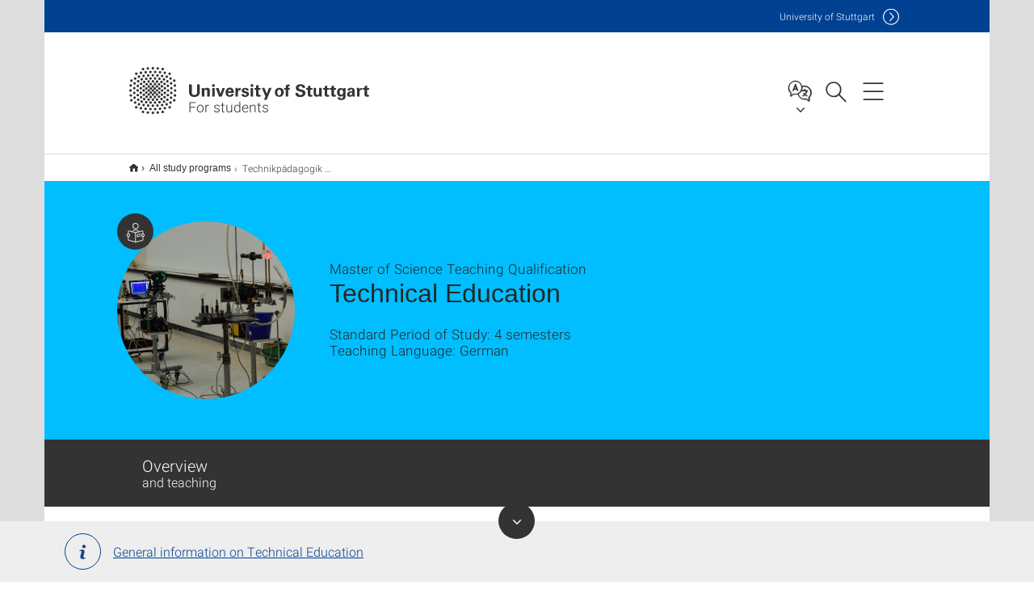

--- FILE ---
content_type: text/html;charset=UTF-8
request_url: https://www.student.uni-stuttgart.de/en/study-programs/Technical-Education-M.Sc./?page=kontakt
body_size: 57659
content:
<!DOCTYPE html>
<!--[if lt IE 7]>      <html lang="de" class="no-js lt-ie9 lt-ie8 lt-ie7"> <![endif]-->
<!--[if IE 7]>         <html lang="de" class="no-js lt-ie9 lt-ie8"> <![endif]-->
<!--[if IE 8]>         <html lang="de" class="no-js lt-ie9"> <![endif]-->
<!--[if gt IE 8]><!-->


<!--
===================== version="0.1.29" =====================
-->

<html lang="en" class="no-js"> <!--<![endif]-->

<head>

<!-- start metadata (_metadata.hbs) -->
	<meta charset="UTF-8">
	<meta http-equiv="X-UA-Compatible" content="IE=edge"/>
	<meta name="creator" content="TIK" />
	<meta name="Publisher" content="Universität Stuttgart - TIK" />
	<meta name="Copyright" content="Universität Stuttgart" />
	<meta name="Content-language" content="en" />
	<meta name="Page-type" content="Bildungseinrichtung" />
	<meta name="viewport" content="width=device-width, initial-scale=1.0, shrink-to-fit=no"/>
	<meta name="robots" content="index, follow" />
	<meta name="system" content="20.0.18" />
	<meta name="template" content="3.0" />
	<meta name="Description" content="Information for students: Technical Education at the University of Stuttgart: program structure, examination regulations, contact."/>	
	<meta name="og:title" content="Technical Education M.Sc. for students | Study program | For students | University of Stuttgart" />
	<meta name="og:description" content="Information for students: Technical Education at the University of Stuttgart: program structure, examination regulations, contact. "/>
	<title>Technical Education M.Sc. for students | Study program | For students | University of Stuttgart</title><!-- Ende metadata -->


<!-- Styles-Einbindung (_styles.hbs) -->
	<link rel="apple-touch-icon" sizes="180x180" href="/system/modules/de.stuttgart.uni.v3.basics/resources/favicons/apple-touch-icon.png">
            <link rel="icon" type="image/png" sizes="32x32" href="/system/modules/de.stuttgart.uni.v3.basics/resources/favicons/favicon-32x32.png">
            <link rel="icon" type="image/png" sizes="16x16" href="/system/modules/de.stuttgart.uni.v3.basics/resources/favicons/favicon-16x16.png">
            <link rel="manifest" href="/system/modules/de.stuttgart.uni.v3.basics/resources/favicons/site.webmanifest">
            <link rel="mask-icon" href="/system/modules/de.stuttgart.uni.v3.basics/resources/favicons/safari-pinned-tab.svg" color="#ffffff">
            <meta name="msapplication-TileColor" content="#ffffff">
            <meta name="theme-color" content="#ffffff">
		
<link rel="stylesheet" href="/system/modules/de.stuttgart.uni.v3.basics/resources/css/styles.css" type="text/css" >
<link rel="stylesheet" href="/system/modules/de.stuttgart.uni.v3.basics/resources/css/tik.css" type="text/css" >
<link rel="stylesheet" href="/system/modules/de.stuttgart.uni.v3.basics/resources/css/jquery-ui/jquery-ui-1.11.4.min.css" type="text/css" >
<link rel="stylesheet" href="/system/modules/de.stuttgart.uni.v3.basics/resources/css/fancybox/jquery.fancybox357.min.css" type="text/css" >
<link rel="stylesheet" href="/system/modules/de.stuttgart.uni.v3.basics/resources/css/footer/footer.css" type="text/css" >
<link rel="stylesheet" href="/system/modules/de.stuttgart.uni.v3.zsb/resources/si-detail/css/si.css" type="text/css" >
<link rel="stylesheet" href="/system/modules/de.stuttgart.uni.v3.zsb/resources/zgw-banner/css/zgw-banner.css" type="text/css" >
<link rel="stylesheet" href="/system/modules/de.stuttgart.uni.v3.zsb/resources/navigationbar/css/navigationbar.css" type="text/css" ><!-- Ende Styles-Einbindung -->

	<!-- Scripts
	================================================== --> 
	
	
<script src="/system/modules/de.stuttgart.uni.v3.basics/resources/js/bootstrap.js"></script>
<script src="/system/modules/de.stuttgart.uni.v3.basics/resources/js/aperto-bootstrap-ie-workaround.js"></script>
<script src="/system/modules/de.stuttgart.uni.v3.basics/resources/js/tik.js"></script>
<script src="/system/modules/de.stuttgart.uni.v3.basics/resources/js/jquery-ui/jquery-ui-1.11.4.min.js"></script>
<script src="/system/modules/de.stuttgart.uni.filters/resources/js/filters.js"></script>
<script src="/system/modules/de.stuttgart.uni.v3.basics/resources/js/fancybox/jquery.fancybox357.min.js"></script>
<script src="/system/modules/de.stuttgart.uni.v3.basics/resources/js/tippy-popper/popper.min.js"></script>
<script src="/system/modules/de.stuttgart.uni.v3.basics/resources/js/tippy-popper/tippy.min.js"></script>
<script src="/system/modules/de.stuttgart.uni.v3.zsb/resources/videointerview/js/dash.all.min.js"></script>
<script src="/system/modules/de.stuttgart.uni.v3.zsb/resources/si-liste/js/si-liste.js"></script>
<script src="/system/modules/de.stuttgart.uni.v3.zsb/resources/si-detail/js/si.js"></script>
<script src="/system/modules/de.stuttgart.uni.v3.zsb/resources/zgw-banner/js/zgw-banner.js"></script>
<script src="/system/modules/de.stuttgart.uni.v3.zsb/resources/navigationbar/js/navigationbar.js"></script>
<script src="/system/modules/de.stuttgart.uni.v3.zsb/resources/navigationbar/js/jquery.mobile.touch.events.min.js"></script><style>
		.page-wrap > #page-complete > .container-fluid > .row > div > .row > .col-xs-12,
		.page-wrap > #page-complete > .container-fluid > .row > div > .row > .col-sm-12,
		.page-wrap > #page-complete > .container-fluid > .row > div > .row > .col-md-12,
		.page-wrap > #page-complete > .container-fluid > .row > div > .row > .col-lg-12,
		.page-wrap > #page-complete > .container > .row > div > .row > .col-xs-12,
		.page-wrap > #page-complete > .container > .row > div > .row > .col-sm-12,
		.page-wrap > #page-complete > .container > .row > div > .row > .col-md-12,
		.page-wrap > #page-complete > .container > .row > div > .row > .col-lg-12 {
			padding: 0;
		}
	</style>
</head>

<body class=" is-detailpage  is-not-editmode  lang-en ">

<!--googleoff: snippet-->
	
	<!-- start skiplinks (_skiplinks.hbs)-->
	<div class="skip">
		<ul>
			<li><a href="#main">jump to content</a></li>
			<li><a href="#footer">jump to footer</a></li>
		</ul>
	</div>
	<!-- end skiplinks -->

	<!--googleon: snippet-->
	<div  id="header" ><div class="header" data-id="id-2cde4ca1">
      <span data-anchor id="id-2cde4ca1"></span>
              <!-- start header (_header.hbs) -->
              <header class="b-page-header is-subidentity" data-headercontroller="">
                <div class="container">
                  <div class="container-inner">
                    <div class="row">
                      <a class="b-logo" href="https://www.student.uni-stuttgart.de/en/">
                        <!--[if gt IE 8]><!-->
                          <img class="logo-rectangle" src="/system/modules/de.stuttgart.uni.v3.basics/resources/img/svg/logo-en.svg" alt="Logo: Universität Stuttgart - zur Startseite" />
                        <img class="logo-rectangle-inverted" src="/system/modules/de.stuttgart.uni.v3.basics/resources/img/svg/logo-inverted-en.svg" alt="Logo: Universität Stuttgart - zur Startseite" />
                        <!--<![endif]-->
                        <!--[if lt IE 9]>
                        <img class="logo-rectangle" src="/system/modules/de.stuttgart.uni.v3.basics/resources/img/png/logo-en.png" alt="Logo: Universität Stuttgart - zur Startseite" />
                        <img class="logo-rectangle-inverted" src="/system/modules/de.stuttgart.uni.v3.basics/resources/img/svg/logo-inverted-en.png" alt="Logo: Universität Stuttgart - zur Startseite" />
                        <![endif]-->

                        <span  class="subidentity ">For students</span>
                        </a>
                      <div class="header-box">

                        <div class="mainidentity">
                              <div class="container-inner">
                                <a href="https://www.uni-stuttgart.de/en/">Uni<span class="hideonmobile">versity of Stuttgart </span></a>
                                </div>
                            </div>
                            <div class="language">
                          <div class="language-box">
                            <span id="language-menu-title" data-tippy-content="Language of this page" data-tippy-placement="left">Language of this page</span>

                            <ul id="language-menu-options" aria-labelledby="language-menu-title" role="menu">
                                <li><a id="localelink" href="https://www.student.uni-stuttgart.de/studiengang/Technikpaedagogik-M.Sc./?page=kontakt" lang="de"><abbr data-tippy-content="Sprache wechseln: Deutsch" data-tippy-placement="left">de</abbr></a></li>
                                                <li class="current-language"><strong><abbr data-tippy-content="Current language: American English" data-tippy-placement="left">en</abbr></strong></li></ul>
                            </div>
                        </div>
                        <div id="search" class="search">
                          <button aria-controls="search-box" aria-expanded="false" data-href="#search-box" data-tippy-content="Search" data-tippy-placement="left"><span>Search</span>
                          </button>
                        </div>
                        <div class="nav-button">
								<button class="lines-button" aria-controls="main-nav" aria-expanded="false" data-href="#b-page-nav" data-tippy-content="Main navigation" data-tippy-placement="left">
									<span class="lines">Main navigation</span>
								</button>
							</div>
						<div class="login-main-desktop"></div>
                      </div>
                    </div>
                  </div>
                </div>
                <!-- Start Suche (_search.hbs) -->
                <div class="search-box js-visible" id="search-box" aria-hidden="true">
                  <h2>Search</h2>
                  <div class="container" role="tabpanel">
                    <div class="search-box-inner">
                      <form action="https://www.uni-stuttgart.de/suche/">
                        <fieldset>
                          <div class="form-label col-sm-12">
                            <label for="global-search">Suche</label>
                            <input type="search" name="q" placeholder="Search for topics, people, ..." id="global-search" class="autosuggest" />
                          </div>
                          <div class="button">
                            <input aria-label="Start search" type="submit" value="search">
                          </div>
                        </fieldset>
                        <input type="hidden" name="lq" value="" />
                        <input type="hidden" name="reloaded" value=""/>                       
                        </form>
                    </div>
                  </div>
                </div>
                <!-- Ende Suche -->
                <div class="login-main-mobile js-visible" aria-hidden="false"></div>
                <!-- Ende Login -->
              </header>
              <!-- Ende header -->

              <div class="b-page-nav is-subidentity" id="main-nav" aria-hidden="true">
                <div class="container">
                  <div class="container-inner">
                    <div class="fixed-wrapper">
                      <a class="backto" href="#">back</a>
                      <div class="location" aria-hidden="true">
                        <ul>
                          <li class="on"><span></span></li>
                            <li><span></span></li>
                          <li><span></span></li>
                          <li><span></span></li>
                          <li><span></span></li>
                        </ul>
                      </div>
                    </div>

                    <div class="scroll-wrapper">
                      <nav class="main-navigation" aria-label="Main navigation">
                        <div class="menu-group-box" >
                          <div class="menu-box" data-level="show-level-0">
                            <div class="viewbox" style="position:relative;">
                              <div class="wrapper" style="width: 100%; height: 100%;">
                                <ul class="menu level-0 active-list" id="level-0-0" style="display: block;" aria-expanded="true">
	<li><a href="https://www.student.uni-stuttgart.de/en/study-programs/" class="active">All study programs</a></li>
	<li class="has-menu"><a href="#level-1-1">Starting out</a></li>
	<li class="has-menu"><a href="#level-1-2">Study organization</a></li>
	<li class="has-menu"><a href="#level-1-3">Examination organization</a></li>
	<li class="has-menu"><a href="#level-1-4">Digital Services</a></li>
	<li class="has-menu"><a href="#level-1-5">Financing & stipends</a></li>
	<li class="has-menu"><a href="#level-1-6">International students in Stuttgart</a></li>
	<li class="has-menu"><a href="#level-1-7">Study abroad</a></li>
	<li class="has-menu"><a href="#level-1-8">Counseling</a></li>
	<li class="has-menu"><a href="#level-1-9">Internships, mentoring and getting on the career ladder</a></li>
	<li class="has-menu"><a href="#level-1-10">Additional programs & further education during studies</a></li>
	<li class="has-menu"><a href="#level-1-11">Getting involved</a></li>
	<li><a href="https://www.student.uni-stuttgart.de/en/uni-a-to-z/">University A-Z</a></li>
	<li><a href="https://www.student.uni-stuttgart.de/en/contact/">Contact</a></li>
</ul>
	<ul class="menu level-1 " id="level-1-10" data-parent="#level-0-0" >
		<li class="overview"><a href="https://www.student.uni-stuttgart.de/en/additional-education/">Additional programs & further education during studies</a></li>
		<li><a href="https://www.student.uni-stuttgart.de/en/additional-education/studium-generale/">Studium generale</a></li>
		<li><a href="https://www.student.uni-stuttgart.de/en/additional-education/learning-advice/">Learning counseling</a></li>
		<li><a href="https://www.student.uni-stuttgart.de/en/additional-education/language-courses/">Language courses</a></li>
		<li><a href="https://www.student.uni-stuttgart.de/en/additional-education/mint-kolleg/">MINT College programs</a></li>
		<li><a href="https://www.student.uni-stuttgart.de/en/additional-education/peer-mentoring/">Peer Mentoring</a></li>
		<li><a href="https://www.student.uni-stuttgart.de/en/additional-education/certificate-gender-and-diversity/">Certificate: Gender and Diversity</a></li>
	</ul>
	<ul class="menu level-1 " id="level-1-9" data-parent="#level-0-0" >
		<li class="overview"><a href="https://www.student.uni-stuttgart.de/en/after-studies/">Internships, mentoring and getting on the career ladder</a></li>
		<li><a href="https://www.student.uni-stuttgart.de/en/after-studies/working-in-stuttgart/">Working in Stuttgart</a></li>
		<li><a href="https://www.student.uni-stuttgart.de/en/after-studies/career-opportunities-humanities/">Career opportunities in the humanities and social sciences</a></li>
		<li><a href="https://www.student.uni-stuttgart.de/en/after-studies/startscience/">StartScience: Mentoring Program for Female Students</a></li>
		<li><a href="https://www.student.uni-stuttgart.de/en/after-studies/femtec/">Femtec: Study-related career development for female students</a></li>
	</ul>
	<ul class="menu level-1 " id="level-1-8" data-parent="#level-0-0" >
		<li class="overview"><a href="https://www.student.uni-stuttgart.de/en/counseling/">Counseling</a></li>
		<li class="has-menu"><a href="#level-2-32">Student Counseling Center</a></li>
		<li class="has-menu"><a href="#level-2-33">International students</a></li>
		<li><a href="https://www.student.uni-stuttgart.de/en/counseling/disability/">Students with disabilities</a></li>
		<li class="has-menu"><a href="#level-2-35">Studies & family</a></li>
		<li><a href="https://www.student.uni-stuttgart.de/en/counseling/ombudsperson/">Ombudsperson</a></li>
		<li><a href="https://www.student.uni-stuttgart.de/en/counseling/degree-program-counseling/">Degree program counseling</a></li>
		<li><a href="https://www.student.uni-stuttgart.de/en/counseling/examination-committee/">Heads of Examination Committee</a></li>
		<li><a href="https://www.student.uni-stuttgart.de/en/counseling/deansofstudies/">Deans of Undergraduate and Graduate Studies</a></li>
	</ul>
		<ul class="menu level-2 " id="level-2-33" data-parent="#level-1-8" >
			<li class="overview"><a href="https://www.student.uni-stuttgart.de/en/counseling/international/">International students</a></li>
			<li><a href="https://www.student.uni-stuttgart.de/en/counseling/international/team/">Team</a></li>
			<li><a href="https://www.student.uni-stuttgart.de/en/counseling/international/advice-and-assistance-for-international-students/">Advice and assistance for international students</a></li>
			<li><a href="https://www.student.uni-stuttgart.de/en/counseling/international/health/">Health, medical care</a></li>
			<li><a href="https://www.student.uni-stuttgart.de/en/counseling/international/directions/">Directions</a></li>
		</ul>
		<ul class="menu level-2 " id="level-2-35" data-parent="#level-1-8" >
			<li class="overview"><a href="https://www.student.uni-stuttgart.de/en/counseling/studies-and-family/">Studies & family</a></li>
			<li><a href="https://www.student.uni-stuttgart.de/en/counseling/studies-and-family/childcare/">Childcare</a></li>
			<li><a href="https://www.student.uni-stuttgart.de/en/counseling/studies-and-family/maternity-protection/">Maternity protection and flexible studying</a></li>
			<li><a href="https://www.student.uni-stuttgart.de/en/counseling/studies-and-family/financial-support/">Financial support</a></li>
		</ul>
		<ul class="menu level-2 " id="level-2-32" data-parent="#level-1-8" >
			<li class="overview"><a href="https://www.student.uni-stuttgart.de/en/counseling/zsb/">Student Counseling Center</a></li>
			<li><a href="https://www.student.uni-stuttgart.de/en/counseling/zsb/team/">All contacts at the ZSB</a></li>
			<li><a href="https://www.student.uni-stuttgart.de/en/counseling/zsb/learning-counseling/">Learning counseling</a></li>
			<li><a href="https://www.student.uni-stuttgart.de/en/counseling/zsb/studies-internships-career/">STUDIES-INTERNSHIPS-CAREER</a></li>
		</ul>
	<ul class="menu level-1 " id="level-1-4" data-parent="#level-0-0" >
		<li class="overview"><a href="https://www.student.uni-stuttgart.de/en/digital-services/">Digital Services</a></li>
		<li class="has-menu"><a href="#level-2-18">Campus instructions for students</a></li>
		<li><a href="https://www.student.uni-stuttgart.de/en/digital-services/ai-for-students/">Use of AI in your study program</a></li>
		<li class="has-menu"><a href="#level-2-20">SkillUp – Self-study offers</a></li>
	</ul>
		<ul class="menu level-2 " id="level-2-18" data-parent="#level-1-4" >
			<li class="overview"><a href="https://www.student.uni-stuttgart.de/en/digital-services/campus/">Campus instructions for students</a></li>
			<li><a href="https://www.student.uni-stuttgart.de/en/digital-services/campus/my-applications/">My Applications</a></li>
			<li><a href="https://www.student.uni-stuttgart.de/en/digital-services/campus/study-programs-module-catalog/">All Study Programs and Module Catalog</a></li>
			<li><a href="https://www.student.uni-stuttgart.de/en/digital-services/campus/exam-registration/">Exam Registration</a></li>
			<li><a href="https://www.student.uni-stuttgart.de/en/digital-services/campus/modules-in-advance/">Master's modules in advance</a></li>
			<li><a href="https://www.student.uni-stuttgart.de/en/digital-services/campus/my-study-program/">My Study Program</a></li>
			<li><a href="https://www.student.uni-stuttgart.de/en/digital-services/campus/examination-dates/">Examination Dates</a></li>
			<li><a href="https://www.student.uni-stuttgart.de/en/digital-services/campus/my-requests/">My Requests</a></li>
			<li><a href="https://www.student.uni-stuttgart.de/en/digital-services/campus/course-registration/">Course Registration</a></li>
			<li><a href="https://www.student.uni-stuttgart.de/en/digital-services/campus/courses/">Courses</a></li>
			<li><a href="https://www.student.uni-stuttgart.de/en/digital-services/campus/course-place-requests/">Course Place Requests</a></li>
			<li><a href="https://www.student.uni-stuttgart.de/en/digital-services/campus/my-calendar/">My Calendar</a></li>
			<li><a href="https://www.student.uni-stuttgart.de/en/digital-services/campus/certificates-transcripts/">Certificates and Transcripts</a></li>
			<li><a href="https://www.student.uni-stuttgart.de/en/digital-services/campus/my-student-dossier/">My Student Dossier</a></li>
			<li><a href="https://www.student.uni-stuttgart.de/en/digital-services/campus/my-student-files/">My Student Files</a></li>
			<li><a href="https://www.student.uni-stuttgart.de/en/digital-services/campus/fees-address/">My fees / payments and address</a></li>
			<li><a href="https://www.student.uni-stuttgart.de/en/digital-services/campus/suspensions/">Suspensions</a></li>
		</ul>
		<ul class="menu level-2 " id="level-2-20" data-parent="#level-1-4" >
			<li class="overview"><a href="https://www.student.uni-stuttgart.de/en/digital-services/skillup/">SkillUp – Self-study offers</a></li>
			<li><a href="https://www.student.uni-stuttgart.de/en/digital-services/skillup/interdisciplinary-explainer-videos/">Interdisciplinary explainer videos</a></li>
			<li><a href="https://www.student.uni-stuttgart.de/en/digital-services/skillup/exam-preparation-for-higher-maths/">Exam preparation for higher mathematics</a></li>
			<li><a href="https://www.student.uni-stuttgart.de/en/digital-services/skillup/instructions-for-labs-and-experiments/">Instructions for labs and experiments</a></li>
			<li><a href="https://www.student.uni-stuttgart.de/en/digital-services/skillup/python-self-study-course/">Python Self-Study Course</a></li>
			<li><a href="https://www.student.uni-stuttgart.de/en/digital-services/skillup/learning-with-digital-media-and-tools/">Learning with digital media and tools</a></li>
		</ul>
	<ul class="menu level-1 " id="level-1-3" data-parent="#level-0-0" >
		<li class="overview"><a href="https://www.student.uni-stuttgart.de/en/exams/">Examination organization</a></li>
		<li><a href="https://www.student.uni-stuttgart.de/en/exams/exam-regulation/">Exam regulations</a></li>
		<li><a href="https://www.student.uni-stuttgart.de/en/exams/dates-and-registration/">Examination dates and registration</a></li>
		<li><a href="https://www.student.uni-stuttgart.de/en/exams/examination-deadlines/">Examination deadlines</a></li>
		<li><a href="https://www.student.uni-stuttgart.de/en/exams/forms/">Forms</a></li>
		<li><a href="https://www.student.uni-stuttgart.de/en/exams/examination-committee/">Heads of Examination Committee</a></li>
		<li><a href="https://www.student.uni-stuttgart.de/en/exams/recognition/">Recognition</a></li>
		<li><a href="https://www.student.uni-stuttgart.de/en/exams/studentservice-examinationoffice/">Student Service and Examination Office</a></li>
		<li><a href="https://www.student.uni-stuttgart.de/en/exams/certificate/">Transcripts and Certificates</a></li>
	</ul>
	<ul class="menu level-1 " id="level-1-5" data-parent="#level-0-0" >
		<li class="overview"><a href="https://www.student.uni-stuttgart.de/en/financing/">Financing & stipends</a></li>
		<li><a href="https://www.student.uni-stuttgart.de/en/financing/stipend/">Scholarships and foundations</a></li>
		<li class="has-menu"><a href="#level-2-22">Germany Scholarship</a></li>
	</ul>
		<ul class="menu level-2 " id="level-2-22" data-parent="#level-1-5" >
			<li class="overview"><a href="https://www.student.uni-stuttgart.de/en/financing/deutschlandstipendium/">Germany Scholarship</a></li>
			<li><a href="https://www.student.uni-stuttgart.de/en/financing/deutschlandstipendium/application/">Application</a></li>
		</ul>
	<ul class="menu level-1 " id="level-1-6" data-parent="#level-0-0" >
		<li class="overview"><a href="https://www.student.uni-stuttgart.de/en/international/">International students in Stuttgart</a></li>
		<li><a href="https://www.student.uni-stuttgart.de/en/international/practical-information/">Practical information</a></li>
		<li><a href="https://www.student.uni-stuttgart.de/en/international/formalities/">Formalities</a></li>
		<li><a href="https://www.student.uni-stuttgart.de/en/international/programs/">Special programs for international students</a></li>
	</ul>
	<ul class="menu level-1 " id="level-1-2" data-parent="#level-0-0" >
		<li class="overview"><a href="https://www.student.uni-stuttgart.de/en/organizing-studies/">Study organization</a></li>
		<li><a href="https://www.student.uni-stuttgart.de/en/organizing-studies/semester-dates/">Academic calender</a></li>
		<li class="has-menu"><a href="#level-2-5">Formalities during your course of studies</a></li>
		<li><a href="https://www.student.uni-stuttgart.de/en/organizing-studies/module-handbooks/">Module handbooks</a></li>
		<li><a href="https://www.student.uni-stuttgart.de/en/organizing-studies/lecture-index/">Lecture index and course catalog </a></li>
		<li><a href="https://www.student.uni-stuttgart.de/en/organizing-studies/internship/">Internships</a></li>
		<li><a href="https://www.student.uni-stuttgart.de/en/organizing-studies/disability/">Studying with a disability or chronic illness</a></li>
	</ul>
		<ul class="menu level-2 " id="level-2-5" data-parent="#level-1-2" >
			<li class="overview"><a href="https://www.student.uni-stuttgart.de/en/organizing-studies/formalities/">Formalities during your course of studies</a></li>
			<li><a href="https://www.student.uni-stuttgart.de/en/organizing-studies/formalities/enrollment/">Enrollment</a></li>
			<li><a href="https://www.student.uni-stuttgart.de/en/organizing-studies/formalities/health-insurance/">Health insurance</a></li>
			<li><a href="https://www.student.uni-stuttgart.de/en/organizing-studies/formalities/re-registration/">Re-registration</a></li>
			<li><a href="https://www.student.uni-stuttgart.de/en/organizing-studies/formalities/leave-of-absence/">Leave of absence</a></li>
			<li><a href="https://www.student.uni-stuttgart.de/en/organizing-studies/formalities/student-id-ecus/">Student ID ecus</a></li>
			<li class="has-menu"><a href="#level-3-9">Fees and charges (overview)</a></li>
			<li><a href="https://www.student.uni-stuttgart.de/en/organizing-studies/formalities/fee-reimbursement/">Refund of fees and charges</a></li>
			<li><a href="https://www.student.uni-stuttgart.de/en/organizing-studies/formalities/bank-information/">Stuttgart University bank account</a></li>
			<li><a href="https://www.student.uni-stuttgart.de/en/organizing-studies/formalities/double-enrollment/">Dual enrollment</a></li>
			<li><a href="https://www.student.uni-stuttgart.de/en/organizing-studies/formalities/parallel-studies/">Parallel studies</a></li>
			<li><a href="https://www.student.uni-stuttgart.de/en/organizing-studies/formalities/deregistration/">Deregistration</a></li>
			<li><a href="https://www.student.uni-stuttgart.de/en/organizing-studies/formalities/pension-insurance/">Certificate of retirement pension</a></li>
		</ul>
			<ul class="menu level-3 " id="level-3-9" data-parent="#level-2-5" >
				<li class="overview"><a href="https://www.student.uni-stuttgart.de/en/organizing-studies/formalities/tuition-and-fees/">Fees and charges (overview)</a></li>
				<li><a href="https://www.student.uni-stuttgart.de/en/organizing-studies/formalities/tuition-and-fees/semester-tuition-fees-contact/">Semester/Tuition Fees (point of contact)</a></li>
				<li><a href="https://www.student.uni-stuttgart.de/en/organizing-studies/formalities/tuition-and-fees/tuition-fee/">Tuition fees (international students and second degree)</a></li>
			</ul>
	<ul class="menu level-1 " id="level-1-11" data-parent="#level-0-0" >
		<li class="overview"><a href="https://www.student.uni-stuttgart.de/en/participate/">Getting involved</a></li>
		<li><a href="https://www.student.uni-stuttgart.de/en/participate/mentoring/">Become a mentor</a></li>
		<li><a href="https://www.student.uni-stuttgart.de/en/participate/questionnaire/">Evaluation for students</a></li>
	</ul>
	<ul class="menu level-1 " id="level-1-1" data-parent="#level-0-0" >
		<li class="overview"><a href="https://www.student.uni-stuttgart.de/en/startingout/">Starting out</a></li>
		<li><a href="https://www.student.uni-stuttgart.de/en/startingout/enrollment/">Enrollment</a></li>
		<li class="has-menu"><a href="#level-2-1">Introductory events</a></li>
		<li class="has-menu"><a href="#level-2-2">International students</a></li>
		<li><a href="https://www.student.uni-stuttgart.de/en/startingout/mint-college/">MINT College programs</a></li>
	</ul>
		<ul class="menu level-2 " id="level-2-2" data-parent="#level-1-1" >
			<li class="overview"><a href="https://www.student.uni-stuttgart.de/en/startingout/international/">International students</a></li>
			<li><a href="https://www.student.uni-stuttgart.de/en/startingout/international/perfect-start/">First steps into your studies</a></li>
			<li><a href="https://www.student.uni-stuttgart.de/en/startingout/international/orientation-offers/">Orientation offers</a></li>
			<li class="has-menu"><a href="#level-3-3">Support programs</a></li>
		</ul>
			<ul class="menu level-3 " id="level-3-3" data-parent="#level-2-2" >
				<li class="overview"><a href="https://www.student.uni-stuttgart.de/en/startingout/international/support/">Support programs</a></li>
				<li><a href="https://www.student.uni-stuttgart.de/en/startingout/international/support/ready-study-stuttgart/">Buddy program ready.study.stuttgart</a></li>
				<li><a href="https://www.student.uni-stuttgart.de/en/startingout/international/support/mentoring/">Intercultural mentoring</a></li>
			</ul>
		<ul class="menu level-2 " id="level-2-1" data-parent="#level-1-1" >
			<li class="overview"><a href="https://www.student.uni-stuttgart.de/en/startingout/introduction/">Introductory events</a></li>
			<li><a href="https://www.student.uni-stuttgart.de/en/startingout/introduction/study-program/">Study programs' introductory events</a></li>
		</ul>
	<ul class="menu level-1 " id="level-1-7" data-parent="#level-0-0" >
		<li class="overview"><a href="https://www.student.uni-stuttgart.de/en/study-abroad/">Study abroad</a></li>
		<li><a href="https://www.student.uni-stuttgart.de/en/study-abroad/planning-and-preparation/">Planning and preparation</a></li>
		<li class="has-menu"><a href="#level-2-27">Financing </a></li>
		<li class="has-menu"><a href="#level-2-28">Information session</a></li>
		<li class="has-menu"><a href="#level-2-29">Exchange opportunities</a></li>
		<li><a href="https://www.student.uni-stuttgart.de/en/study-abroad/double-degree/">Double degree</a></li>
		<li><a href="https://www.student.uni-stuttgart.de/en/study-abroad/Other-opportunities/">Other opportunities for a stay abroad</a></li>
	</ul>
		<ul class="menu level-2 " id="level-2-28" data-parent="#level-1-7" >
			<li class="overview"><a href="https://www.student.uni-stuttgart.de/en/study-abroad/Information-session/">Information session</a></li>
			<li><a href="https://www.student.uni-stuttgart.de/en/study-abroad/Information-session/registration/">Registration </a></li>
		</ul>
		<ul class="menu level-2 " id="level-2-29" data-parent="#level-1-7" >
			<li class="overview"><a href="https://www.student.uni-stuttgart.de/en/study-abroad/exchange/">Exchange opportunities</a></li>
			<li><a href="https://www.student.uni-stuttgart.de/en/study-abroad/exchange/faq/">FAQ</a></li>
			<li><a href="https://www.student.uni-stuttgart.de/en/study-abroad/exchange/application/">Application</a></li>
			<li><a href="https://www.student.uni-stuttgart.de/en/study-abroad/exchange/australia/">Australia</a></li>
			<li><a href="https://www.student.uni-stuttgart.de/en/study-abroad/exchange/north-america/">North America </a></li>
			<li><a href="https://www.student.uni-stuttgart.de/en/study-abroad/exchange/latin-america/">Latin America</a></li>
			<li><a href="https://www.student.uni-stuttgart.de/en/study-abroad/exchange/asia-russia/">Asia & Russia</a></li>
			<li><a href="https://www.student.uni-stuttgart.de/en/study-abroad/exchange/africa/">Africa </a></li>
			<li class="has-menu"><a href="#level-3-48">Erasmus+</a></li>
		</ul>
			<ul class="menu level-3 " id="level-3-48" data-parent="#level-2-29" >
				<li class="overview"><a href="https://www.student.uni-stuttgart.de/en/study-abroad/exchange/erasmus/">Erasmus+</a></li>
				<li><a href="https://www.student.uni-stuttgart.de/en/study-abroad/exchange/erasmus/erasmus-worldwide/">Erasmus+ Worldwide</a></li>
				<li><a href="https://www.student.uni-stuttgart.de/en/study-abroad/exchange/erasmus/erasmus-europe/">Erasmus+ Europe</a></li>
				<li><a href="https://www.student.uni-stuttgart.de/en/study-abroad/exchange/erasmus/faq/">FAQ</a></li>
			</ul>
		<ul class="menu level-2 " id="level-2-27" data-parent="#level-1-7" >
			<li class="overview"><a href="https://www.student.uni-stuttgart.de/en/study-abroad/financing/">Financing </a></li>
			<li><a href="https://www.student.uni-stuttgart.de/en/study-abroad/financing/baden-wuerttemberg-scholarship/">Baden-Württemberg scholarship</a></li>
			<li><a href="https://www.student.uni-stuttgart.de/en/study-abroad/financing/promos-scholarship/">PROMOS scholarship</a></li>
		</ul>
<!-- Navigation: 12 µs --></div>

                            </div>
                          </div>
                        </div>
                      </nav>
                      <a href="#closeNavigation" class="close-nav">close navigation</a>
                      </div>

                  </div><!-- container-inner -->
                </div><!--  container -->
              </div></div>
    <script type="module">
      
      import Login from '/system/modules/de.stuttgart.uni.v3.basics/resources/js/login.mjs'
      new Login("en", "", "", "", "", "", "", "", "", true).init()
    </script>
  </div><div id="wrapper" class="is-subidentity">
		<div id="content">
			<main id="main" class="r-main">
				<div class="main__wrapper" data-js-id="container">
                    <noscript>
                        <div class="alert alert-danger">For full functionality of this site it is necessary to enable JavaScript. Here are the <a href="https://enablejavascript.co/" target="_blank">instructions how to enable JavaScript in your web browser</a>.</div></noscript>
					<!-- Start Segment -->
					<div class="segment is-border-top">
							<div class="container">
								<div class="container-inner">
									<div class="row">
										<div class="col-md-12">
											<!-- Start Breadcrumb (_breadcrumb.hbs) -->
											<nav class="b-breadscroller--default" data-css="b-breadscroller" data-js-module="breadscroller" aria-label="breadcrumb">
													<!--googleoff: snippet-->
													<h2 class="breadscroller__headline">Position within the page tree</h2>
													<div class="breadscroller__controls" data-js-atom="breadscroller-controls">
														<button class="breadscroller__controls-btn is-back" data-js-atom="breadscroller-controls-back">
															<span>Move path to the left</span>
														</button>
														<button class="breadscroller__controls-btn is-forward" data-js-atom="breadscroller-controls-forward">
															<span>Move path to the right</span>
														</button>
													</div>
													<!--googleon: snippet-->
													<div class="breadscroller__content" data-js-atom="breadscroller-container">
														<ol class="breadscroller__list" data-js-atom="breadscroller-list">

															<li class="breadscroller__list-item">
																				<a href="https://www.student.uni-stuttgart.de/en/" class="breadscroller__list-element">*** Subsite für englische Inhalte www.student.uni-stuttgart.de</a>
																			</li>
																		<li class="breadscroller__list-item">
																							<a href="https://www.student.uni-stuttgart.de/en/study-programs/" class="breadscroller__list-element">All study programs</a>
																						</li>
																						<li class="breadscroller__list-item">
																							<span class="breadscroller__list-element is-active" data-tippy-content="Technikpädagogik M.Sc.">Technikpädagogik M.Sc.</span>
																						</li>
																					</ol>
													</div>
												</nav>	
												<!-- Ende Breadcrumb -->
											<!-- Breadcrumb: 494 µs --></div>
									</div>
								</div><!--  container-inner -->
							</div><!-- container -->
						</div>
					<!-- End Segment -->

					<div  id="introDetailonly" ><div class="studiengang-information is-studierende">

			<div class="segment is-bg-blue ">
	<div class="container">
		<div class="container-inner">
			<div class="row">
<!-- Start Intro-Teaser SI -->
								<div class="c-intro-teaser--default has-image" data-css="c-intro-teaser">
									<div class="intro-teaser__wrapper">

										<figure class="c-figure--intro-teaser" data-css="c-figure">
												<div id="zgw-intro">
									<div id="zgw-content">
										<button id="zgw-button" data-tippy-content="This is the website for students." data-tippy-placement="right">Page with information for students.</button>
										</div>
								</div><div class="figure__wrapper">
													<picture class="c-picture" data-css="c-picture">
	<img src="https://www.uni-stuttgart.de/studium/studienangebot_assets/nwt/img/studium-studienangebot-studiengang_naturwissenschaft_technik.jpg?__scale=w:220,h:220,cx:131,cy:0,cw:533,ch:533" style=""  alt=""/>
</picture>
</div>
											</figure>
										<div class="intro-teaser__content col-md-9 col-sm-8 col-xs-12">

											<div class="reverse-order">
												<h1 class="intro-teaser__headline">Technical Education</h1>
												<p class="intro-teaser__kicker">Master of Science&nbsp;Teaching Qualification&nbsp;</p>
											</div>
											<p>
												Standard Period of Study: 4 semesters<br />
												Teaching Language: German<br />
												</p>
										</div>
									</div>
								</div>
								<!-- End Intro-Teaser SI -->

										</div>
		</div>
	</div>
</div>
<div class="segment zgw-banner">
									<div class="container">
										<div class="row">
											<div class="col-md-12">
												<a href="https://www.uni-stuttgart.de/en/study/study-programs/Technical-Education-M.Sc./">
													<span id="zgw-icon">Page with information for students.</span>
													General information on Technical Education</a>
											</div>
										</div>
									</div>
									<button class="zgw-banner-toggle" data-tippy-content="Toggle Banner" data-tippy-placement="top">Toggle Banner</button>
								</div><div id="navigationbar">
								<div class="navigationBar" style="margin-bottom: 30px;">
									<div class="navigationBar-container">
										<div class="container">
											<div class="container-inner">
												<div class="navigationBar-arrow navigationBar-leftArrow" onclick="scrollToLeft()">
													<div class="navigationBar-roundButton">
														<div class="navigationBar-arrowImage navigationBar-arrowImageLeft"></div>
													</div>
												</div>
												<div class="navigationBar-arrow navigationBar-rightArrow" onclick="scrollToRight()">
													<div class="navigationBar-roundButton">
														<div class="navigationBar-arrowImage navigationBar-arrowImageRight"></div>
													</div>
												</div>
												<ul class="nav" id="navigationbar-menuElements">
													<li class="navigationBar-listItem ">
																<a href="?page=overview" class="navigationBar-heading">
																	Overview<div class="navigationBar-subheading">
																		and teaching</div>
																	</a>
															</li></ul>
											</div>
										</div>
									</div>
								</div>
							</div>

							<div class="segment">
	<div class="container">
		<div class="container-inner">
			<div class="row">
				<div class="col-md-8 col-md-offset-2">
				</div>
			</div>
		</div>
	</div>
</div></div>
	</div><div  id="page-complete" ><div>
		</div>	
</div><div  id="contactDetailonly" ><div class="kontakt" data-id="id-cd6b9736">
			<span data-anchor id="id-cd6b9736"></span>
						
						<div class="kontakt">
			<div class="segment">
	<div class="container">
		<div class="container-inner">
			<div class="row">
<div class="col-md-12">
				
					<h3 >Contact for further questions</h3>
					<div class="kontaktbox-outer is-grid-3">
						<div class="">

								<div class="c-box--default is-small" data-css="c-box">
												<div class="box__image">
													<div class="box__image-container">
														<picture class="c-picture" data-css="c-picture">
	<img src="https://www.ife.uni-stuttgart.de/bpt/bilder_bpt/BPT_BW.jpg?__scale=w:150,h:150,cx:0,cy:0,cw:2205,ch:2205" style=""  alt="This image shows Britta Wilhelm"/>
</picture>
</div>
												</div>
												<div class="box__content">
													<div class="box__header">
														<div class="reverse-order">
																<h3 class="box__headline">
																		Britta Wilhelm</h3>
																<strong class="box__topline" aria-label='Title / Academic Degree:'>Dipl.-Ing., M.Sc., StR</strong>
															</div>
														<p class="box__subline">Fachstudienberatung und Praktikumsberatung B.Sc. Technikpädagogik und M.Sc. Technikpädagogik Profil A & B, Fachdidaktik Maschinenbau, Schulpraktikum II</p>
														</div>
													<div class="box__contact">
														<ul class="box__list">
															<li class="box__list-item">
																<span class="box__list-text">
																	<span class="box__item-icon is-profile" data-tippy-content="Profile page" aria-label="Profile page"></span>
																	<span class="box__item-text">
																		<a href="https://www.ife.uni-stuttgart.de/en/institute/team/Wilhelm-00009/" class="box__headline-link" aria-label="To profile of employee Dipl.-Ing., M.Sc., StR Britta Wilhelm">Profile page</a>
																	</span>
																</span>
															</li>
															<li class="box__list-item">
																	<span class="box__list-text">
																		<span class="box__item-icon is-fon" data-tippy-content="Phone" aria-label="Phone"></span>
																		<span class="box__item-text">
																			<a href="tel:+4971168584373" aria-label="Call Dipl.-Ing., M.Sc., StR Britta Wilhelm by telephone">+49 711 685 84373</a>
																		</span>
																	</span>
																</li>
															<li class="box__list-item">
																	<a class="box__list-text" href="H5DGOJ:RDGC9GH@DA9.PID-NOPOOB5MO.89" data-obfuscated="true" aria-label="Write e-mail to Dipl.-Ing., M.Sc., StR Britta Wilhelm">
																		<span class="box__item-icon is-mail" data-tippy-content="Email" aria-label="Email"></span>
																		<span class="box__item-text">
																			Write e-mail</span>
																	</a>
																</li>
															</ul>
														</div>
												</div>
											</div>
										</div>
							<div class="">

								<div class="c-box--default is-small" data-css="c-box">
												<div class="box__image">
													<div class="box__image-container">
														<picture class="c-picture" data-css="c-picture">
	<img src="https://www.ife.uni-stuttgart.de/img/BPT/bpt_mitarbeiter_foto/wyrwal.jpg?__scale=w:150,h:150,cx:0,cy:0,cw:2000,ch:2000" style=""  alt="This image shows Matthias Wyrwal"/>
</picture>
</div>
												</div>
												<div class="box__content">
													<div class="box__header">
														<div class="reverse-order">
																<h3 class="box__headline">
																		Matthias Wyrwal</h3>
																<strong class="box__topline" aria-label='Title / Academic Degree:'>Dr. phil.</strong>
															</div>
														<p class="box__subline">Departmental Advisory Service (Vocational Education and Technology Education), Internship Counseling (Vocational Education and Technology Education), Teaching, Research</p>
														</div>
													<div class="box__contact">
														<ul class="box__list">
															<li class="box__list-item">
																<span class="box__list-text">
																	<span class="box__item-icon is-profile" data-tippy-content="Profile page" aria-label="Profile page"></span>
																	<span class="box__item-text">
																		<a href="https://www.ife.uni-stuttgart.de/en/institute/team/Wyrwal/" class="box__headline-link" aria-label="To profile of employee Dr. phil. Matthias Wyrwal">Profile page</a>
																	</span>
																</span>
															</li>
															<li class="box__list-item">
																	<span class="box__list-text">
																		<span class="box__item-icon is-fon" data-tippy-content="Phone" aria-label="Phone"></span>
																		<span class="box__item-text">
																			<a href="tel:+4971168584374" aria-label="Call Dr. phil. Matthias Wyrwal by telephone">+49 711 685 84374</a>
																		</span>
																	</span>
																</li>
															<li class="box__list-item">
																	<a class="box__list-text" href="H5DGOJ:RTMR5G@DA9.PID-NOPOOB5MO.89" data-obfuscated="true" aria-label="Write e-mail to Dr. phil. Matthias Wyrwal">
																		<span class="box__item-icon is-mail" data-tippy-content="Email" aria-label="Email"></span>
																		<span class="box__item-text">
																			Write e-mail</span>
																	</a>
																</li>
															</ul>
														</div>
												</div>
											</div>
										</div>
							<div class="is-last-row">

								<div class="c-box--default is-small" data-css="c-box">
												<div class="box__image">
													<div class="box__image-container">
														<picture class="c-picture" data-css="c-picture">
	<img src="https://www.uni-stuttgart.de/studium/beratung/img-fachstudienberater/zsb_employee.jpg?__scale=w:150,h:150,cx:0,cy:0,cw:620,ch:620" style=""  alt="This image shows Student Counseling Center"/>
</picture>
</div>
												</div>
												<div class="box__content">
													<div class="box__header">
														<div class="reverse-order">
																<h3 class="box__headline">
																		Student Counseling Center</h3>
																<strong class="box__topline" >&nbsp;</strong>
															</div>
														</div>
													<div class="box__contact">
														<ul class="box__list">
															<li class="box__list-item">
																<span class="box__list-text">
																	<span class="box__item-icon is-profile" data-tippy-content="Profile page" aria-label="Profile page"></span>
																	<span class="box__item-text">
																		<a href="https://www.uni-stuttgart.de/en/university/organization/persons/Counseling-Center/" class="box__headline-link" aria-label="To profile of employee  Student Counseling Center">Profile page</a>
																	</span>
																</span>
															</li>
															<li class="box__list-item">
																	<span class="box__list-text">
																		<span class="box__item-icon is-fon" data-tippy-content="Phone" aria-label="Phone"></span>
																		<span class="box__item-text">
																			<a href="tel:+4971168582133" aria-label="Call  Student Counseling Center by telephone">+49 711 685 82133</a>
																		</span>
																	</span>
																</li>
															<li class="box__list-item">
																	<a class="box__list-text" href="H5DGOJ:UN6@PID-NOPOOB5MO.89" data-protected="true" data-obfuscated="true" aria-label="Write e-mail to  Student Counseling Center">
																		<span class="box__item-icon is-mail" data-tippy-content="Email" aria-label="Email"></span>
																		<span class="box__item-text">
																			Write e-mail</span>
																	</a>
																</li>
															</ul>
														</div>
												</div>
											</div>
										</div>
							</div>
					</div>
							</div>
		</div>
	</div>
</div>
</div></div>
	</div></div>
			</main><!-- end main -->
		</div><!-- end content -->
	</div><!-- end wrapper -->
			
		
	<!-- Start Footer (_footer.hbs) -->
	<footer class="r-page-footer">

		<div  id="footer" ><div class="footer-wrapper" data-id="id-379d7585">
                    <div class="global-rich-footer">
                        <span data-anchor id="id-379d7585"></span>
                        <div class="container">
                            <div class="container-inner">
                                <div class="row" style="margin-bottom:20px;">
                                    <div class="col-md-3">
                                        <a href="https://www.uni-stuttgart.de/en/">
                                                <img class="logo-rectangle-inverted-footer" src="/system/modules/de.stuttgart.uni.v3.basics/resources/img/svg/logo-inverted-en.svg" alt="Logo: Universität Stuttgart - zur Startseite" />
                                            </a>
                                        </div>
                                    <div class="col-md-9">
                                        <div class="col-md-12 c-linklist--footer-socials" data-css="c-linklist">
                                            <ul class="linklist__list">
                                                    <li class="linklist__entry"><a href="https://www.facebook.com/Universitaet.Stuttgart"                     class="linklist__link is-facebook"  target="_blank">Icon: Facebook</a><br>Facebook</li>
                                                    <li class="linklist__entry"><a href="https://www.instagram.com/unistuttgart/"                             class="linklist__link is-instagram" target="_blank">Icon: Instagram</a><br>Instagram</li>
                                                        <li class="linklist__entry"><a href="https://bsky.app/profile/unistuttgart.bsky.social"                   class="linklist__link is-bluesky"   target="_blank">Icon: Bluesky</a><br>Bluesky</li>
                                                    <li class="linklist__entry"><a href="https://bawü.social/@Uni_Stuttgart"                                  class="linklist__link is-mastodon"  target="_blank">Icon: Mastodon</a><br>Mastodon</li>
                                                    <li class="linklist__entry"><a href="https://www.youtube.com/user/UniStuttgartTV"                         class="linklist__link is-youtube"   target="_blank">Icon: YouTube</a><br>YouTube</li>
                                                    <li class="linklist__entry"><a href="https://www.linkedin.com/school/universit%C3%A4t-stuttgart/"         class="linklist__link is-linkedin"  target="_blank">Icon: LinkedIn</a><br>LinkedIn</li>
                                                    <li class="linklist__entry"><a href="https://www.usus.uni-stuttgart.de/en/" class="linklist__link is-usus"                     >Icon: USUS-Blog</a><br>USUS-Blog</li>
                                                    </ul>
                                            </div>
                                    </div>
                                </div>
                                <div class="row">
                                    <section class="col-md-3 col-sm-6 b-service-links">
                                            <div class="c-linklist--footer-service-links" data-css="c-linklist">
                                                <div class="linklist pgelement" style="margin-bottom: 30px;" data-id="id-25c4a5f0">
			<span data-anchor id="id-25c4a5f0"></span>
			
			<h3 class="linklist__title">Audience</h3>
									<ul class="linklist__list">
											<li class="linklist__entry">
														<a href="https://www.student.uni-stuttgart.de/en/" class="linklist__link">Students</a>
															</li>
												<li class="linklist__entry">
														<a href="https://www.beschaeftigte.uni-stuttgart.de/" class="linklist__link">Employees</a>
															</li>
												<li class="linklist__entry">
														<a href="https://www.uni-stuttgart.de/en/alumni-supporters/" class="linklist__link">Alumni and supporters</a>
															</li>
												<li class="linklist__entry">
														<a href="#" class="linklist__link">Industry</a>
															</li>
												</ul></div>
	</div>
                                        </section>
                                    <section class="col-md-3 col-sm-6 b-service-links">
                                            <div class="c-linklist--footer-service-links" data-css="c-linklist">
                                                <div class="linklist pgelement" style="margin-bottom: 30px;" data-id="id-25fdb752">
			<span data-anchor id="id-25fdb752"></span>
			
			<h3 class="linklist__title">Formalities</h3>
									<ul class="linklist__list">
											<li class="linklist__entry">
														<a href="https://www.uni-stuttgart.de/en/legal-notice/" class="linklist__link">Legal notice</a>
															</li>
												<li class="linklist__entry">
														<a href="https://www.uni-stuttgart.de/en/privacy-notice/" class="linklist__link">Privacy notice</a>
															</li>
												<li class="linklist__entry">
														<a href="https://www.uni-stuttgart.de/en/statement-accessibility/" class="linklist__link">Accessibility</a>
															</li>
												<li class="linklist__entry">
														<a href="https://www.uni-stuttgart.de/en/university/profile/certificates/" class="linklist__link">Certificates</a>
															</li>
												<li class="linklist__entry">
														<a href="https://www.uni-stuttgart.de/en/general-terms-and-conditions/" class="linklist__link">AGB</a>
															</li>
												</ul></div>
	</div>
                                        </section>
                                    <section class="col-md-3 col-sm-6 b-service-links">
                                            <div class="c-linklist--footer-service-links" data-css="c-linklist">
                                                <div class="linklist pgelement" style="margin-bottom: 30px;" data-id="id-263b5c94">
			<span data-anchor id="id-263b5c94"></span>
			
			<h3 class="linklist__title">Services</h3>
									<ul class="linklist__list">
											<li class="linklist__entry">
														<a href="https://www.uni-stuttgart.de/en/university/contact/" class="linklist__link">Contact</a>
															</li>
												<li class="linklist__entry">
														<a href="https://www.uni-stuttgart.de/en/press/" class="linklist__link">Press</a>
															</li>
												<li class="linklist__entry">
														<a href="https://www.stellenwerk.de/stuttgart/" class="linklist__link">Jobs</a>
															</li>
												<li class="linklist__entry">
														<a href="https://careers.uni-stuttgart.de/?locale=en_US" class="linklist__link">Apply for a Doctorate or Postdoc</a>
															</li>
												<li class="linklist__entry">
														<a href="https://unishop-stuttgart.de/en/" class="linklist__link">Uni-Shop</a>
															</li>
												</ul></div>
	</div>
                                        </section>
                                    <section class="col-md-3 col-sm-6 b-service-links">
                                            <div class="c-linklist--footer-service-links" data-css="c-linklist">
                                                <div class="linklist pgelement" style="margin-bottom: 30px;" data-id="id-267bc0f6">
			<span data-anchor id="id-267bc0f6"></span>
			
			<h3 class="linklist__title">Organization</h3>
									<ul class="linklist__list">
											<li class="linklist__entry">
														<a href="https://www.uni-stuttgart.de/en/university/faculties-institutes/" class="linklist__link">Faculties and Institutes</a>
															</li>
												<li class="linklist__entry">
														<a href="https://www.uni-stuttgart.de/en/university/facilities/" class="linklist__link">Facilities</a>
															</li>
												<li class="linklist__entry">
														<a href="https://www.uni-stuttgart.de/en/university/organization/administration/" class="linklist__link">Central Administration</a>
															</li>
												</ul></div>
	</div>
                                        </section>
                                    </div>
                            </div>
                        </div>
                    </div>
                </div>
            </div></footer>
	<!-- Ende footer-->	

	<div class="b-scroll-to-top" data-css="b-scroll-to-top" data-js-module="scroll-to-top">
		<a href="#wrapper" class="scroll-to-top__link" data-js-atom="to-top-link">To the top of the page</a>
	</div>
	
	<!-- Piwik Beginn -->
			<script>
			  var _paq = _paq || [];
			  _paq.push(['disableCookies']);
			  _paq.push(['trackPageView']);
			  _paq.push(['enableLinkTracking']);
			  _paq.push(['MediaAnalytics::enableDebugMode']);
			  (function() {
				var u="https://www.uni-stuttgart.de/piwik/";
				_paq.push(['setTrackerUrl', u+'piwik.php']);
				_paq.push(['setSiteId', 6]);
				var d=document, g=d.createElement('script'), s=d.getElementsByTagName('script')[0];
				g.type='text/javascript'; g.async=true; g.defer=true; g.src=u+'piwik.js'; s.parentNode.insertBefore(g,s);
			  })();
			</script>
			<noscript><p><img src="https://www.uni-stuttgart.de/piwik/piwik.php?idsite=6" style="border:0;" alt="" /></p></noscript>
			<!-- End Piwik Code -->
		</body>
</html>
<!-- Complete time for this page: 216 ms -->

--- FILE ---
content_type: text/css;charset=UTF-8
request_url: https://www.student.uni-stuttgart.de/system/modules/de.stuttgart.uni.v3.basics/resources/css/footer/footer.css
body_size: 5234
content:
/* LOCAL FOOTER */

.r-page-footer .local-contact-footer .container {
	background-color: #ccc;
	color: #333;
}

@media (max-width: 1199px) {
	.r-page-footer .local-contact-footer {
		background-color: #ccc;
	}
}

.r-page-footer .local-contact-footer .b-social-media {
	margin-top: 20px;
}

.r-page-footer .local-contact-footer .linklist__title {
	position: relative;
	left: inherit;
	width: auto;
	height: auto;
	overflow: inherit;
	color: #333;
	font-size: 16px;
	font-weight: normal;
	margin-top: 0;
}

.r-page-footer .local-contact-footer .c-linklist--footer-socials {
	padding-left: 30px;
}

.r-page-footer .local-contact-footer .c-linklist--footer-socials .linklist__list {
	margin-left: 0;
}

.r-page-footer .local-contact-footer .c-linklist--footer-socials .linklist__entry {
	padding-bottom: 10px;
	text-align: left;
}

.r-page-footer .local-contact-footer .c-linklist--footer-socials .linklist__entry a {
	color: #333;
	font-size: 16px;
}

.r-page-footer .local-contact-footer .c-linklist--footer-socials .linklist__entry .linklist__link {
	border: none;
	margin-bottom: -5px;
}

.r-page-footer .local-contact-footer .c-linklist--footer-socials .xs-icon-white {
	background-color: #333;
	border-radius: 50%;
	border: 5px solid #333;
	box-sizing: content-box;
	width: 22px;
	height: 22px;
}

.r-page-footer .local-contact-footer .c-linklist--footer-socials .xs-icon-white::after {
	background-size: 390px 75px;
}

.r-page-footer .local-contact-footer .c-linklist--footer-socials .xs-icon-white.mastodon::after {
	background-position: -351px -17.5px; width: 20px; }
.r-page-footer .local-contact-footer .c-linklist--footer-socials .xs-icon-white.linkedin::after {
	background-position: -292px -17px; width: 20px; }
.r-page-footer .local-contact-footer .c-linklist--footer-socials .xs-icon-white.facebook::after { 
	background-position: -3px 3px; width: 11px; }
.r-page-footer .local-contact-footer .c-linklist--footer-socials .xs-icon-white.twitter::after { 
	background-position: -157px 3px; width: 18px; }
.r-page-footer .local-contact-footer .c-linklist--footer-socials .xs-icon-white.youtube::after { 
	background-position: -40px 3px; width: 18px; }
.r-page-footer .local-contact-footer .c-linklist--footer-socials .xs-icon-white.instagram::after { 
	background-position: -253px -17px; width: 20px; }
.r-page-footer .local-contact-footer .c-linklist--footer-socials .xs-icon-white.contact::after { 
	background-position: -116px 3px; width: 21px; }

@media (max-width: 991px) {
	.r-page-footer .local-contact-footer .c-linklist--footer-socials {
		padding-left: 0;
	}
	.r-page-footer .local-contact-footer .c-linklist--footer-socials .linklist__list {
		margin-left: auto;
	}
	.r-page-footer .local-contact-footer .c-linklist--footer-socials .linklist__entry {
		text-align: center;
	}
}




/* GLOBAL FOOTER */

.r-page-footer .global-rich-footer .container {
	padding-top: 50px;
	padding-bottom: 20px;
	color: #fff;
}

@media (max-width: 991px) {
	.r-page-footer .global-rich-footer .container .logo-rectangle-inverted-footer {
		max-width: 222.75px;
		margin-bottom: 15px;
	}
}

.r-page-footer .global-rich-footer .c-linklist--footer-service-links .linklist__title {
	position: relative;
	left: inherit;
	width: auto;
	height: auto;
	overflow: inherit;
	color: #fff;
	font-size: 16px;
	font-weight: normal;
}

.r-page-footer .global-rich-footer .c-linklist--footer-socials .linklist__list {
	margin-left: 0;
}

.r-page-footer .global-rich-footer .c-linklist--footer-socials .linklist__entry {
	font-size: 16px;
	color: #fff;
}

.r-page-footer .global-rich-footer .c-linklist--footer-service-links .linklist__list {
	text-align: left;
	list-style-type: none;
}

.r-page-footer .global-rich-footer .c-linklist--footer-service-links .linklist__entry {
	padding-right: 0;
	margin-bottom: 0;
	vertical-align: inherit;
	display: inherit;
}

.r-page-footer .global-rich-footer .c-linklist--footer-service-links .linklist__entry:after {
	display: none;
}

.r-page-footer .global-rich-footer .c-linklist--footer-service-links .linklist__entry .linklist__link {
	text-decoration: underline;
}

.r-page-footer .global-rich-footer .c-linklist--footer-service-links .linklist__entry .linklist__link:hover {
	text-decoration: none;
}

.r-page-footer .global-rich-footer .c-linklist--footer-service-links .linklist__link.xs-inline-icon:before {
	background-color: #fff;
	border-radius: 50%;
	background-size: 390px 75px;
	-webkit-transform: translate(0, -50%);
	transform: translate(0, -50%);
}

.r-page-footer .global-rich-footer .c-linklist--footer-service-links .linklist__link.xs-inline-icon.facebook:before { background-position: 3px 3px; }
.r-page-footer .global-rich-footer .c-linklist--footer-service-links .linklist__link.xs-inline-icon.twitter:before { background-position: -154px 3px; }
.r-page-footer .global-rich-footer .c-linklist--footer-service-links .linklist__link.xs-inline-icon.usus:before { background-position: -134px -18px; }
.r-page-footer .global-rich-footer .c-linklist--footer-service-links .linklist__link.xs-inline-icon.linkedin:before { background-position: -290px -18px; }
.r-page-footer .global-rich-footer .c-linklist--footer-service-links .linklist__link.xs-inline-icon.instagram:before { background-position: -251px -18px; }
.c-linklist--footer-service-links .linklist__entry .linklist__link.xs-inline-icon,
.c-linklist--footer-service-links .linklist__entry:last-child .linklist__link.xs-inline-icon {
	padding-left: 28px;
}

@media (max-width: 991px) {
	.r-page-footer .global-rich-footer .c-linklist--footer-socials .linklist__list {
		margin-left: auto;
	}
}

@media (max-width: 427px) {
	.c-linklist--footer-service-links .linklist__list {
		width: 100%;
		max-width: unset;
	}
}